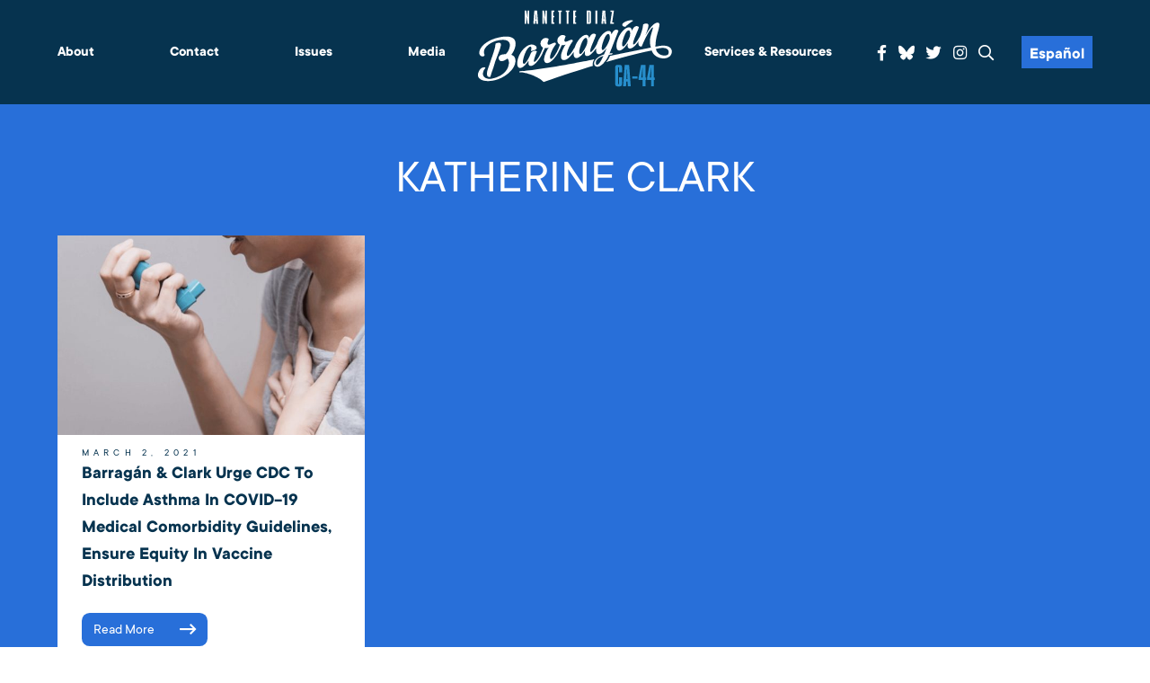

--- FILE ---
content_type: text/html; charset=UTF-8
request_url: https://barragan.house.gov/tag/katherine-clark/
body_size: 10050
content:
<!DOCTYPE html>
<html lang="en-US">
    <head>
        <meta charset="UTF-8">
        <meta name="viewport" content="width=device-width, initial-scale=1"/>
        <link rel="pingback" href="https://barragan.house.gov/xmlrpc.php">
        <title>katherine clark &#8211; Congresswoman Barragan</title>
<meta name='robots' content='max-image-preview:large' />
<link rel='dns-prefetch' href='//challenges.cloudflare.com' />
<link rel="alternate" type="application/rss+xml" title="Congresswoman Barragan &raquo; Feed" href="https://barragan.house.gov/feed/" />
<link rel="alternate" type="application/rss+xml" title="Congresswoman Barragan &raquo; katherine clark Tag Feed" href="https://barragan.house.gov/tag/katherine-clark/feed/" />
<style id='wp-img-auto-sizes-contain-inline-css' type='text/css'>
img:is([sizes=auto i],[sizes^="auto," i]){contain-intrinsic-size:3000px 1500px}
/*# sourceURL=wp-img-auto-sizes-contain-inline-css */
</style>
<link rel='stylesheet' id='sbi_styles-css' href='https://barragan.house.gov/wp-content/plugins/instagram-feed-pro/css/sbi-styles.min.css' type='text/css' media='all' />
<style id='wp-emoji-styles-inline-css' type='text/css'>

	img.wp-smiley, img.emoji {
		display: inline !important;
		border: none !important;
		box-shadow: none !important;
		height: 1em !important;
		width: 1em !important;
		margin: 0 0.07em !important;
		vertical-align: -0.1em !important;
		background: none !important;
		padding: 0 !important;
	}
/*# sourceURL=wp-emoji-styles-inline-css */
</style>
<style id='wp-block-library-inline-css' type='text/css'>
:root{--wp-block-synced-color:#7a00df;--wp-block-synced-color--rgb:122,0,223;--wp-bound-block-color:var(--wp-block-synced-color);--wp-editor-canvas-background:#ddd;--wp-admin-theme-color:#007cba;--wp-admin-theme-color--rgb:0,124,186;--wp-admin-theme-color-darker-10:#006ba1;--wp-admin-theme-color-darker-10--rgb:0,107,160.5;--wp-admin-theme-color-darker-20:#005a87;--wp-admin-theme-color-darker-20--rgb:0,90,135;--wp-admin-border-width-focus:2px}@media (min-resolution:192dpi){:root{--wp-admin-border-width-focus:1.5px}}.wp-element-button{cursor:pointer}:root .has-very-light-gray-background-color{background-color:#eee}:root .has-very-dark-gray-background-color{background-color:#313131}:root .has-very-light-gray-color{color:#eee}:root .has-very-dark-gray-color{color:#313131}:root .has-vivid-green-cyan-to-vivid-cyan-blue-gradient-background{background:linear-gradient(135deg,#00d084,#0693e3)}:root .has-purple-crush-gradient-background{background:linear-gradient(135deg,#34e2e4,#4721fb 50%,#ab1dfe)}:root .has-hazy-dawn-gradient-background{background:linear-gradient(135deg,#faaca8,#dad0ec)}:root .has-subdued-olive-gradient-background{background:linear-gradient(135deg,#fafae1,#67a671)}:root .has-atomic-cream-gradient-background{background:linear-gradient(135deg,#fdd79a,#004a59)}:root .has-nightshade-gradient-background{background:linear-gradient(135deg,#330968,#31cdcf)}:root .has-midnight-gradient-background{background:linear-gradient(135deg,#020381,#2874fc)}:root{--wp--preset--font-size--normal:16px;--wp--preset--font-size--huge:42px}.has-regular-font-size{font-size:1em}.has-larger-font-size{font-size:2.625em}.has-normal-font-size{font-size:var(--wp--preset--font-size--normal)}.has-huge-font-size{font-size:var(--wp--preset--font-size--huge)}.has-text-align-center{text-align:center}.has-text-align-left{text-align:left}.has-text-align-right{text-align:right}.has-fit-text{white-space:nowrap!important}#end-resizable-editor-section{display:none}.aligncenter{clear:both}.items-justified-left{justify-content:flex-start}.items-justified-center{justify-content:center}.items-justified-right{justify-content:flex-end}.items-justified-space-between{justify-content:space-between}.screen-reader-text{border:0;clip-path:inset(50%);height:1px;margin:-1px;overflow:hidden;padding:0;position:absolute;width:1px;word-wrap:normal!important}.screen-reader-text:focus{background-color:#ddd;clip-path:none;color:#444;display:block;font-size:1em;height:auto;left:5px;line-height:normal;padding:15px 23px 14px;text-decoration:none;top:5px;width:auto;z-index:100000}html :where(.has-border-color){border-style:solid}html :where([style*=border-top-color]){border-top-style:solid}html :where([style*=border-right-color]){border-right-style:solid}html :where([style*=border-bottom-color]){border-bottom-style:solid}html :where([style*=border-left-color]){border-left-style:solid}html :where([style*=border-width]){border-style:solid}html :where([style*=border-top-width]){border-top-style:solid}html :where([style*=border-right-width]){border-right-style:solid}html :where([style*=border-bottom-width]){border-bottom-style:solid}html :where([style*=border-left-width]){border-left-style:solid}html :where(img[class*=wp-image-]){height:auto;max-width:100%}:where(figure){margin:0 0 1em}html :where(.is-position-sticky){--wp-admin--admin-bar--position-offset:var(--wp-admin--admin-bar--height,0px)}@media screen and (max-width:600px){html :where(.is-position-sticky){--wp-admin--admin-bar--position-offset:0px}}

/*# sourceURL=wp-block-library-inline-css */
</style><style id='global-styles-inline-css' type='text/css'>
:root{--wp--preset--aspect-ratio--square: 1;--wp--preset--aspect-ratio--4-3: 4/3;--wp--preset--aspect-ratio--3-4: 3/4;--wp--preset--aspect-ratio--3-2: 3/2;--wp--preset--aspect-ratio--2-3: 2/3;--wp--preset--aspect-ratio--16-9: 16/9;--wp--preset--aspect-ratio--9-16: 9/16;--wp--preset--color--black: #000000;--wp--preset--color--cyan-bluish-gray: #abb8c3;--wp--preset--color--white: #ffffff;--wp--preset--color--pale-pink: #f78da7;--wp--preset--color--vivid-red: #cf2e2e;--wp--preset--color--luminous-vivid-orange: #ff6900;--wp--preset--color--luminous-vivid-amber: #fcb900;--wp--preset--color--light-green-cyan: #7bdcb5;--wp--preset--color--vivid-green-cyan: #00d084;--wp--preset--color--pale-cyan-blue: #8ed1fc;--wp--preset--color--vivid-cyan-blue: #0693e3;--wp--preset--color--vivid-purple: #9b51e0;--wp--preset--gradient--vivid-cyan-blue-to-vivid-purple: linear-gradient(135deg,rgb(6,147,227) 0%,rgb(155,81,224) 100%);--wp--preset--gradient--light-green-cyan-to-vivid-green-cyan: linear-gradient(135deg,rgb(122,220,180) 0%,rgb(0,208,130) 100%);--wp--preset--gradient--luminous-vivid-amber-to-luminous-vivid-orange: linear-gradient(135deg,rgb(252,185,0) 0%,rgb(255,105,0) 100%);--wp--preset--gradient--luminous-vivid-orange-to-vivid-red: linear-gradient(135deg,rgb(255,105,0) 0%,rgb(207,46,46) 100%);--wp--preset--gradient--very-light-gray-to-cyan-bluish-gray: linear-gradient(135deg,rgb(238,238,238) 0%,rgb(169,184,195) 100%);--wp--preset--gradient--cool-to-warm-spectrum: linear-gradient(135deg,rgb(74,234,220) 0%,rgb(151,120,209) 20%,rgb(207,42,186) 40%,rgb(238,44,130) 60%,rgb(251,105,98) 80%,rgb(254,248,76) 100%);--wp--preset--gradient--blush-light-purple: linear-gradient(135deg,rgb(255,206,236) 0%,rgb(152,150,240) 100%);--wp--preset--gradient--blush-bordeaux: linear-gradient(135deg,rgb(254,205,165) 0%,rgb(254,45,45) 50%,rgb(107,0,62) 100%);--wp--preset--gradient--luminous-dusk: linear-gradient(135deg,rgb(255,203,112) 0%,rgb(199,81,192) 50%,rgb(65,88,208) 100%);--wp--preset--gradient--pale-ocean: linear-gradient(135deg,rgb(255,245,203) 0%,rgb(182,227,212) 50%,rgb(51,167,181) 100%);--wp--preset--gradient--electric-grass: linear-gradient(135deg,rgb(202,248,128) 0%,rgb(113,206,126) 100%);--wp--preset--gradient--midnight: linear-gradient(135deg,rgb(2,3,129) 0%,rgb(40,116,252) 100%);--wp--preset--font-size--small: 13px;--wp--preset--font-size--medium: 20px;--wp--preset--font-size--large: 36px;--wp--preset--font-size--x-large: 42px;--wp--preset--spacing--20: 0.44rem;--wp--preset--spacing--30: 0.67rem;--wp--preset--spacing--40: 1rem;--wp--preset--spacing--50: 1.5rem;--wp--preset--spacing--60: 2.25rem;--wp--preset--spacing--70: 3.38rem;--wp--preset--spacing--80: 5.06rem;--wp--preset--shadow--natural: 6px 6px 9px rgba(0, 0, 0, 0.2);--wp--preset--shadow--deep: 12px 12px 50px rgba(0, 0, 0, 0.4);--wp--preset--shadow--sharp: 6px 6px 0px rgba(0, 0, 0, 0.2);--wp--preset--shadow--outlined: 6px 6px 0px -3px rgb(255, 255, 255), 6px 6px rgb(0, 0, 0);--wp--preset--shadow--crisp: 6px 6px 0px rgb(0, 0, 0);}:where(.is-layout-flex){gap: 0.5em;}:where(.is-layout-grid){gap: 0.5em;}body .is-layout-flex{display: flex;}.is-layout-flex{flex-wrap: wrap;align-items: center;}.is-layout-flex > :is(*, div){margin: 0;}body .is-layout-grid{display: grid;}.is-layout-grid > :is(*, div){margin: 0;}:where(.wp-block-columns.is-layout-flex){gap: 2em;}:where(.wp-block-columns.is-layout-grid){gap: 2em;}:where(.wp-block-post-template.is-layout-flex){gap: 1.25em;}:where(.wp-block-post-template.is-layout-grid){gap: 1.25em;}.has-black-color{color: var(--wp--preset--color--black) !important;}.has-cyan-bluish-gray-color{color: var(--wp--preset--color--cyan-bluish-gray) !important;}.has-white-color{color: var(--wp--preset--color--white) !important;}.has-pale-pink-color{color: var(--wp--preset--color--pale-pink) !important;}.has-vivid-red-color{color: var(--wp--preset--color--vivid-red) !important;}.has-luminous-vivid-orange-color{color: var(--wp--preset--color--luminous-vivid-orange) !important;}.has-luminous-vivid-amber-color{color: var(--wp--preset--color--luminous-vivid-amber) !important;}.has-light-green-cyan-color{color: var(--wp--preset--color--light-green-cyan) !important;}.has-vivid-green-cyan-color{color: var(--wp--preset--color--vivid-green-cyan) !important;}.has-pale-cyan-blue-color{color: var(--wp--preset--color--pale-cyan-blue) !important;}.has-vivid-cyan-blue-color{color: var(--wp--preset--color--vivid-cyan-blue) !important;}.has-vivid-purple-color{color: var(--wp--preset--color--vivid-purple) !important;}.has-black-background-color{background-color: var(--wp--preset--color--black) !important;}.has-cyan-bluish-gray-background-color{background-color: var(--wp--preset--color--cyan-bluish-gray) !important;}.has-white-background-color{background-color: var(--wp--preset--color--white) !important;}.has-pale-pink-background-color{background-color: var(--wp--preset--color--pale-pink) !important;}.has-vivid-red-background-color{background-color: var(--wp--preset--color--vivid-red) !important;}.has-luminous-vivid-orange-background-color{background-color: var(--wp--preset--color--luminous-vivid-orange) !important;}.has-luminous-vivid-amber-background-color{background-color: var(--wp--preset--color--luminous-vivid-amber) !important;}.has-light-green-cyan-background-color{background-color: var(--wp--preset--color--light-green-cyan) !important;}.has-vivid-green-cyan-background-color{background-color: var(--wp--preset--color--vivid-green-cyan) !important;}.has-pale-cyan-blue-background-color{background-color: var(--wp--preset--color--pale-cyan-blue) !important;}.has-vivid-cyan-blue-background-color{background-color: var(--wp--preset--color--vivid-cyan-blue) !important;}.has-vivid-purple-background-color{background-color: var(--wp--preset--color--vivid-purple) !important;}.has-black-border-color{border-color: var(--wp--preset--color--black) !important;}.has-cyan-bluish-gray-border-color{border-color: var(--wp--preset--color--cyan-bluish-gray) !important;}.has-white-border-color{border-color: var(--wp--preset--color--white) !important;}.has-pale-pink-border-color{border-color: var(--wp--preset--color--pale-pink) !important;}.has-vivid-red-border-color{border-color: var(--wp--preset--color--vivid-red) !important;}.has-luminous-vivid-orange-border-color{border-color: var(--wp--preset--color--luminous-vivid-orange) !important;}.has-luminous-vivid-amber-border-color{border-color: var(--wp--preset--color--luminous-vivid-amber) !important;}.has-light-green-cyan-border-color{border-color: var(--wp--preset--color--light-green-cyan) !important;}.has-vivid-green-cyan-border-color{border-color: var(--wp--preset--color--vivid-green-cyan) !important;}.has-pale-cyan-blue-border-color{border-color: var(--wp--preset--color--pale-cyan-blue) !important;}.has-vivid-cyan-blue-border-color{border-color: var(--wp--preset--color--vivid-cyan-blue) !important;}.has-vivid-purple-border-color{border-color: var(--wp--preset--color--vivid-purple) !important;}.has-vivid-cyan-blue-to-vivid-purple-gradient-background{background: var(--wp--preset--gradient--vivid-cyan-blue-to-vivid-purple) !important;}.has-light-green-cyan-to-vivid-green-cyan-gradient-background{background: var(--wp--preset--gradient--light-green-cyan-to-vivid-green-cyan) !important;}.has-luminous-vivid-amber-to-luminous-vivid-orange-gradient-background{background: var(--wp--preset--gradient--luminous-vivid-amber-to-luminous-vivid-orange) !important;}.has-luminous-vivid-orange-to-vivid-red-gradient-background{background: var(--wp--preset--gradient--luminous-vivid-orange-to-vivid-red) !important;}.has-very-light-gray-to-cyan-bluish-gray-gradient-background{background: var(--wp--preset--gradient--very-light-gray-to-cyan-bluish-gray) !important;}.has-cool-to-warm-spectrum-gradient-background{background: var(--wp--preset--gradient--cool-to-warm-spectrum) !important;}.has-blush-light-purple-gradient-background{background: var(--wp--preset--gradient--blush-light-purple) !important;}.has-blush-bordeaux-gradient-background{background: var(--wp--preset--gradient--blush-bordeaux) !important;}.has-luminous-dusk-gradient-background{background: var(--wp--preset--gradient--luminous-dusk) !important;}.has-pale-ocean-gradient-background{background: var(--wp--preset--gradient--pale-ocean) !important;}.has-electric-grass-gradient-background{background: var(--wp--preset--gradient--electric-grass) !important;}.has-midnight-gradient-background{background: var(--wp--preset--gradient--midnight) !important;}.has-small-font-size{font-size: var(--wp--preset--font-size--small) !important;}.has-medium-font-size{font-size: var(--wp--preset--font-size--medium) !important;}.has-large-font-size{font-size: var(--wp--preset--font-size--large) !important;}.has-x-large-font-size{font-size: var(--wp--preset--font-size--x-large) !important;}
/*# sourceURL=global-styles-inline-css */
</style>

<style id='classic-theme-styles-inline-css' type='text/css'>
/*! This file is auto-generated */
.wp-block-button__link{color:#fff;background-color:#32373c;border-radius:9999px;box-shadow:none;text-decoration:none;padding:calc(.667em + 2px) calc(1.333em + 2px);font-size:1.125em}.wp-block-file__button{background:#32373c;color:#fff;text-decoration:none}
/*# sourceURL=/wp-includes/css/classic-themes.min.css */
</style>
<link rel='stylesheet' id='wp-components-css' href='https://barragan.house.gov/wp-includes/css/dist/components/style.min.css' type='text/css' media='all' />
<link rel='stylesheet' id='wp-preferences-css' href='https://barragan.house.gov/wp-includes/css/dist/preferences/style.min.css' type='text/css' media='all' />
<link rel='stylesheet' id='wp-block-editor-css' href='https://barragan.house.gov/wp-includes/css/dist/block-editor/style.min.css' type='text/css' media='all' />
<link rel='stylesheet' id='popup-maker-block-library-style-css' href='https://barragan.house.gov/wp-content/plugins/popup-maker/dist/packages/block-library-style.css' type='text/css' media='all' />
<link rel='stylesheet' id='contact-form-7-css' href='https://barragan.house.gov/wp-content/plugins/contact-form-7/includes/css/styles.css' type='text/css' media='all' />
<link rel='stylesheet' id='ctf_styles-css' href='https://barragan.house.gov/wp-content/plugins/custom-twitter-feeds-pro/css/ctf-styles.min.css' type='text/css' media='all' />
<link rel='stylesheet' id='main-css' href='https://barragan.house.gov/wp-content/themes/barragan/dist/css/style.min.css' type='text/css' media='all' />
<link rel='stylesheet' id='wp-pagenavi-css' href='https://barragan.house.gov/wp-content/plugins/wp-pagenavi/pagenavi-css.css' type='text/css' media='all' />
<script type="text/javascript" src="https://barragan.house.gov/wp-includes/js/jquery/jquery.min.js" id="jquery-core-js"></script>
<script type="text/javascript" src="https://barragan.house.gov/wp-includes/js/jquery/jquery-migrate.min.js" id="jquery-migrate-js"></script>
<link rel="https://api.w.org/" href="https://barragan.house.gov/wp-json/" /><link rel="alternate" title="JSON" type="application/json" href="https://barragan.house.gov/wp-json/wp/v2/tags/519" /><link rel="EditURI" type="application/rsd+xml" title="RSD" href="https://barragan.house.gov/xmlrpc.php?rsd" />
<meta name="generator" content="WordPress 6.9" />
<link rel="icon" href="https://barragan.house.gov/wp-content/uploads/2021/08/cropped-BarraganLogoWhite-32x32.jpg" sizes="32x32" />
<link rel="icon" href="https://barragan.house.gov/wp-content/uploads/2021/08/cropped-BarraganLogoWhite-192x192.jpg" sizes="192x192" />
<link rel="apple-touch-icon" href="https://barragan.house.gov/wp-content/uploads/2021/08/cropped-BarraganLogoWhite-180x180.jpg" />
<meta name="msapplication-TileImage" content="https://barragan.house.gov/wp-content/uploads/2021/08/cropped-BarraganLogoWhite-270x270.jpg" />
		<style type="text/css" id="wp-custom-css">
			

#follow .wrap>div{
	max-width: 400px;
	margin: 0 auto
}


a:hover img, a:target img, a:focus img{
	opacity:.8;
}

/* Form */
.row {
    margin: 0 -0.5882rem;
}
.row:after {
    content:" ";
    display:table;
    clear:both;
}
.col,
.col-sm-2,
.col-sm-3,
.col-sm-4,
.col-sm-6,
.col-sm-9,
.col-sm-12 {
    float: left;
    position: relative;
    min-height: 1px;
    padding: 0 0.5882rem;
}
.col-sm-2 {
    width: 16.66666667%;
}
.col-sm-3 {
    width: 25%;
}
.col-sm-4 {
    width: 33.33333333%;
}
.col-sm-6 {
    width: 50%;
}
.col-sm-9 {
    width: 75%;
}
.col-sm-12 {
    width: 100%;
}
form p {
    margin-bottom: 0.8824rem;
}
fieldset {
    border: 0;
    padding: 0;
    margin: 1rem 0 0 0;
}
.form-group {
    margin-bottom: 0.8824rem;
}
.form-control {
    display: block;
    width: 100%;
    font-family: 'montserratregular';
    font-size: 1rem;
    color: #06334f;
    text-align: left;
    padding: 0.7059rem;
    border: 1px solid #06334f;
    /*text-transform: uppercase;*/
}
.form-control:focus {
    box-shadow: none;
    outline: 1px solid #06334f;
}
::-webkit-input-placeholder {
    color: #06334f;
}
::-moz-placeholder {
    color: #06334f;
}
:-ms-input-placeholder {
    color: #06334f;
}
:-moz-placeholder {
    color: #06334f;
}
input[type="submit"] {
	border-radius:12px;
    -webkit-appearance: none;
    display: inline-block;
    vertical-align: middle;
    padding: 0.7059rem 1.4118rem;
    background: #06334f;
	color: white;
	font-weight: bold;
    -moz-transition: color 250ms linear, background-color 250ms linear, border-color 250ms linear, opacity 250ms linear;
    -webkit-transition: color 250ms linear, background-color 250ms linear, border-color 250ms linear, opacity 250ms linear;
    transition: color 250ms linear, background-color 250ms linear, border-color 250ms linear, opacity 250ms linear;
}
input[type="submit"]:hover,
input[type="submit"]:focus {
    cursor: pointer;
	color: #06334f;
	background: #01db62;
}

.dark-header .wrap .category-wrap a{
	display: inline-block;
}

.single-post #main .post .content{
	width: calc(100% - 140px);
}

@media screen and (max-width: 1099px){
.single-post #main .post .content{
	width: 100%;
}

.single-post #main .share{
	width: 100%;
}

.single-post #main .share a{
	display: inline-block;
	margin: 5px;
}

.single-post #main .post{
	flex-wrap: wrap;
	flex-direction: column-reverse;
}
}

.has-medium-font-size{
	font-size: 1em !important;
}

.archive #main .dark, .blog #main .dark, .category #main .dark, .search #main .dark, .tag #main .dark{
	padding-top: 3rem;
}

.archive #main .dark h2, .blog #main .dark h2, .category #main .dark h2, .search #main .dark h2, .tag #main .dark h2{
	padding-top: 0;
}

body{
	  --wp--preset--font-size--small: 1.7625rem;
    --wp--preset--font-size--medium: 1.25rem;
    --wp--preset--font-size--large: 2.25rem;
    --wp--preset--font-size--x-large: 2.625rem;
}

.page-template-default #main .container ul{
	padding-left: 1em;
	list-style: disc;
}

.social svg{
	display: block;
	width: 1em;
	transform: translatey(.15em);
}
.social svg path{
	fill:white;
	transition: .3s all;
}
.social a:hover svg path,.social a:focus svg path{
	fill:#01db62;
}


aside .alert-bar{
	display: block;
	text-align: center;
	padding: 5px 10px;
	background-color: #dd0000;
	color: white;
	font-weight: bold;
	font-size: 1.25em;
	text-transform: uppercase;
}


aside a.alert-bar:hover,
aside a.alert-bar:focus{
	background-color: black;
	color: white;
}		</style>
		        <script src="//translate.google.com/translate_a/element.js?cb=googleTranslateElementInit2"></script>
    </head>
    <body class="archive tag tag-katherine-clark tag-519 wp-theme-barragan">
        <a href="#main" class="sr">Skip to Main</a>
                <div class = "page-wrap">
            <div id = "page-content">
                <header id = "header">
					<h1 class="sr">Congresswoman Barragan</h1>
                    <div class = "container">
                        <div class = "logo mobile">
                            <a href = "https://barragan.house.gov">
                                <img src = "https://barragan.house.gov/wp-content/themes/barragan/dist/img/BarraganLogo.svg" alt = "Congresswoman Barragan">
                            </a>
                        </div>
                        <button id = "menu-toggle">
                            <div></div>
                            <span class = "sr">Menu</span>
                        </button>
                        <div id = "menu">
                            <div class = "menu">
                                <ul id="menu-menu-left" class="nav"><li id="menu-item-7570" class="menu-item menu-item-type-post_type menu-item-object-page menu-item-has-children menu-item-7570"><a href="https://barragan.house.gov/about/">About</a>
<ul class="sub-menu">
	<li id="menu-item-7798" class="menu-item menu-item-type-post_type menu-item-object-page menu-item-7798"><a href="https://barragan.house.gov/about/">About Nanette</a></li>
	<li id="menu-item-9896" class="menu-item menu-item-type-post_type menu-item-object-page menu-item-9896"><a href="https://barragan.house.gov/accomplishments-for-ca-44-3/">Accomplishments for CA-44</a></li>
	<li id="menu-item-7631" class="menu-item menu-item-type-post_type menu-item-object-page menu-item-7631"><a href="https://barragan.house.gov/committees-caucuses/">Committees &#038; Caucuses</a></li>
	<li id="menu-item-7638" class="menu-item menu-item-type-post_type menu-item-object-page menu-item-7638"><a href="https://barragan.house.gov/the-44th-district-of-california/">Our District</a></li>
	<li id="menu-item-7571" class="menu-item menu-item-type-post_type menu-item-object-page menu-item-7571"><a href="https://barragan.house.gov/about/voting-record/">Voting Record</a></li>
</ul>
</li>
<li id="menu-item-7652" class="menu-item menu-item-type-post_type menu-item-object-page menu-item-has-children menu-item-7652"><a href="https://barragan.house.gov/contact-me/">Contact</a>
<ul class="sub-menu">
	<li id="menu-item-7858" class="menu-item menu-item-type-post_type menu-item-object-page menu-item-7858"><a href="https://barragan.house.gov/email/">Email</a></li>
	<li id="menu-item-7854" class="menu-item menu-item-type-post_type menu-item-object-page menu-item-7854"><a href="https://barragan.house.gov/offices-call/">Offices | Call</a></li>
	<li id="menu-item-7855" class="menu-item menu-item-type-post_type menu-item-object-page menu-item-7855"><a href="https://barragan.house.gov/request-a-meeting-appearance/">Request a Meeting | Appearance</a></li>
	<li id="menu-item-7653" class="menu-item menu-item-type-post_type menu-item-object-page menu-item-7653"><a href="https://barragan.house.gov/e-newsletter/">Subscribe to E-Newsletter</a></li>
	<li id="menu-item-7875" class="menu-item menu-item-type-post_type menu-item-object-page menu-item-7875"><a href="https://barragan.house.gov/townhalls/">Town Halls</a></li>
	<li id="menu-item-7874" class="menu-item menu-item-type-post_type menu-item-object-page menu-item-7874"><a href="https://barragan.house.gov/upcoming-events/">Upcoming Events</a></li>
	<li id="menu-item-9344" class="menu-item menu-item-type-post_type menu-item-object-page menu-item-9344"><a href="https://barragan.house.gov/website-issue/">Website Issue</a></li>
</ul>
</li>
<li id="menu-item-7565" class="menu-item menu-item-type-post_type menu-item-object-page menu-item-has-children menu-item-7565"><a href="https://barragan.house.gov/issues/">Issues</a>
<ul class="sub-menu">
	<li id="menu-item-7624" class="menu-item menu-item-type-post_type menu-item-object-page menu-item-7624"><a href="https://barragan.house.gov/issues/education-student-loans/">Education &#038; Student Loans</a></li>
	<li id="menu-item-7622" class="menu-item menu-item-type-post_type menu-item-object-page menu-item-7622"><a href="https://barragan.house.gov/issues/environmental-justice-energy/">Environment, Energy and Transportation</a></li>
	<li id="menu-item-7613" class="menu-item menu-item-type-post_type menu-item-object-page menu-item-7613"><a href="https://barragan.house.gov/issues/gun-violence/">Safer Communities</a></li>
	<li id="menu-item-7621" class="menu-item menu-item-type-post_type menu-item-object-page menu-item-7621"><a href="https://barragan.house.gov/issues/healthcare/">Healthcare</a></li>
	<li id="menu-item-7618" class="menu-item menu-item-type-post_type menu-item-object-page menu-item-7618"><a href="https://barragan.house.gov/issues/housing-homeless/">Housing &#038; Homelessness</a></li>
	<li id="menu-item-7623" class="menu-item menu-item-type-post_type menu-item-object-page menu-item-7623"><a href="https://barragan.house.gov/issues/jobs-the-economy/">Jobs &#038; The Economy</a></li>
	<li id="menu-item-7616" class="menu-item menu-item-type-post_type menu-item-object-page menu-item-7616"><a href="https://barragan.house.gov/issues/national-security-foreign-policy/">Homeland &#038; National Security</a></li>
	<li id="menu-item-7617" class="menu-item menu-item-type-post_type menu-item-object-page menu-item-7617"><a href="https://barragan.house.gov/issues/seniors/">Seniors &#038; Veterans</a></li>
</ul>
</li>
<li id="menu-item-7564" class="menu-item menu-item-type-post_type menu-item-object-page current_page_parent menu-item-has-children menu-item-7564"><a href="https://barragan.house.gov/news/">Media</a>
<ul class="sub-menu">
	<li id="menu-item-10454" class="menu-item menu-item-type-taxonomy menu-item-object-category menu-item-10454"><a href="https://barragan.house.gov/category/press-releases/">Press Releases</a></li>
	<li id="menu-item-7626" class="menu-item menu-item-type-taxonomy menu-item-object-category menu-item-7626"><a href="https://barragan.house.gov/category/in-the-news/">In the News</a></li>
	<li id="menu-item-7789" class="menu-item menu-item-type-post_type menu-item-object-page menu-item-7789"><a href="https://barragan.house.gov/photo-gallery/">Photo Gallery</a></li>
	<li id="menu-item-7790" class="menu-item menu-item-type-taxonomy menu-item-object-category menu-item-7790"><a href="https://barragan.house.gov/category/video-es/">Video</a></li>
</ul>
</li>
</ul>                            </div>
                            <div class = "logo">
                                <a href = "https://barragan.house.gov">
                                    <img src = "https://barragan.house.gov/wp-content/themes/barragan/dist/img/BarraganLogo.svg" alt = "Congresswoman Barragan">
                                </a>
                            </div>
                            <div class = "menu">
                                <ul id="menu-menu-right" class="nav"><li id="menu-item-7656" class="menu-item menu-item-type-post_type menu-item-object-page menu-item-has-children menu-item-7656"><a href="https://barragan.house.gov/services-resources/">Services &#038; Resources</a>
<ul class="sub-menu">
	<li id="menu-item-10267" class="menu-item menu-item-type-post_type menu-item-object-page menu-item-10267"><a href="https://barragan.house.gov/services-resources/2025-los-angeles-county-wildfire-resources/">2025 Los Angeles County Wildfire Resources</a></li>
	<li id="menu-item-9865" class="menu-item menu-item-type-post_type menu-item-object-page menu-item-9865"><a href="https://barragan.house.gov/appropriations-requests/">FY 26 Appropriations Requests</a></li>
	<li id="menu-item-9470" class="menu-item menu-item-type-post_type menu-item-object-page menu-item-9470"><a href="https://barragan.house.gov/community-project-funding/">FY26 COMMUNITY PROJECT FUNDING REQUESTS</a></li>
	<li id="menu-item-9717" class="menu-item menu-item-type-post_type menu-item-object-page menu-item-9717"><a href="https://barragan.house.gov/guidance-for-american-citizens-in-israel/">Guidance for American Citizens in Israel</a></li>
	<li id="menu-item-7657" class="menu-item menu-item-type-post_type menu-item-object-page menu-item-7657"><a href="https://barragan.house.gov/help-with-a-federal-agency/">Help With A Federal Agency</a></li>
	<li id="menu-item-7686" class="menu-item menu-item-type-post_type menu-item-object-page menu-item-7686"><a href="https://barragan.house.gov/visit-washington-d-c/">Visit Washington D.C.</a></li>
	<li id="menu-item-7680" class="menu-item menu-item-type-post_type menu-item-object-page menu-item-7680"><a href="https://barragan.house.gov/internships/">Intern with the Office of Congresswoman Barragán</a></li>
	<li id="menu-item-7677" class="menu-item menu-item-type-post_type menu-item-object-page menu-item-7677"><a href="https://barragan.house.gov/flag-requests/">Flag Requests</a></li>
	<li id="menu-item-7681" class="menu-item menu-item-type-post_type menu-item-object-page menu-item-has-children menu-item-7681"><a href="https://barragan.house.gov/service-academy-nominations/">Service Academy Nominations</a>
	<ul class="sub-menu">
		<li id="menu-item-9891" class="menu-item menu-item-type-post_type menu-item-object-page menu-item-9891"><a href="https://barragan.house.gov/services-resources/service-academy-summer-program-information/">Service Academy Summer Program Information</a></li>
	</ul>
</li>
	<li id="menu-item-7682" class="menu-item menu-item-type-post_type menu-item-object-page menu-item-7682"><a href="https://barragan.house.gov/federal-grants/">Federal Grants</a></li>
	<li id="menu-item-9723" class="menu-item menu-item-type-post_type menu-item-object-page menu-item-9723"><a href="https://barragan.house.gov/inflation-reduction-act-how-you-can-cut-costs-and-carbon-emissions-with-the-new-climate-bill/">Inflation Reduction Act: How You Can Cut Costs &#038; Carbon Emissions with the New Climate Bill</a></li>
	<li id="menu-item-10848" class="menu-item menu-item-type-post_type menu-item-object-page menu-item-has-children menu-item-10848"><a href="https://barragan.house.gov/how-cuts-to-health-care-will-impact-you/">How Cuts to Health Care Will Impact You</a>
	<ul class="sub-menu">
		<li id="menu-item-10849" class="menu-item menu-item-type-post_type menu-item-object-page menu-item-10849"><a href="https://barragan.house.gov/tell-us-about-your-health-care-story/">Tell Us Your Health Care Story</a></li>
	</ul>
</li>
</ul>
</li>
</ul>                                <ul class = 'social'>
                                    <li><a href = 'https://www.facebook.com/CongresswomanBarragan' target = '_blank' rel="noopener noreferrer"><span class = 'sr'>Facebook</span><i class = 'fab fa-facebook-f'></i></a></li>
									<li><a href = 'https://bsky.app/profile/repbarragan.bsky.social' target = '_blank' rel="noopener noreferrer"><span class = 'sr'>Bluesky</span>
										<svg xmlns="http://www.w3.org/2000/svg" viewBox="0 0 512 512">><path d="M111.8 62.2C170.2 105.9 233 194.7 256 242.4c23-47.6 85.8-136.4 144.2-180.2c42.1-31.6 110.3-56 110.3 21.8c0 15.5-8.9 130.5-14.1 149.2C478.2 298 412 314.6 353.1 304.5c102.9 17.5 129.1 75.5 72.5 133.5c-107.4 110.2-154.3-27.6-166.3-62.9l0 0c-1.7-4.9-2.6-7.8-3.3-7.8s-1.6 3-3.3 7.8l0 0c-12 35.3-59 173.1-166.3 62.9c-56.5-58-30.4-116 72.5-133.5C100 314.6 33.8 298 15.7 233.1C10.4 214.4 1.5 99.4 1.5 83.9c0-77.8 68.2-53.4 110.3-21.8z"/></svg>
									</a></li>
                                    <li><a href = 'http://twitter.com/repbarragan' target = '_blank' rel="noopener noreferrer"><span class = 'sr'>Twitter</span><i class = 'fab fa-twitter'></i></a></li>
                                    <li><a href = 'http://instagram.com/repbarragan' target = '_blank' rel="noopener noreferrer"><span class = 'sr'>Instagram</span><i class = 'fab fa-instagram'></i></a></li>
                                    <li><a href = 'https://barragan.house.gov/search/'><span class = 'sr'>Search</span><i class = 'far fa-search'></i></a></li>
                                    <li>
                                        <a href = "#" class="translate-btn notranslate" data-lang="es">Español</a>
                                        <a href = "#" class="translate-btn notranslate" data-lang="en">English</a>
                                    </li>
                                </ul>
                            </div>
                        </div>
                        <!-- <button class = "menu-toggle"><i class = "fal fa-bars"></i><span class = "sr">Menu</span></button> -->
                    </div>
                </header><main id="main">
	<div class = "dark">
		<div class = "container">
						<h2>katherine clark</h2>
			
					<div class = "post">
			<div class = "thumb">
			<img width="570" height="370" src="https://barragan.house.gov/wp-content/uploads/2021/03/asthma-570x370.jpg" class="attachment-news-thumb size-news-thumb wp-post-image" alt="" decoding="async" fetchpriority="high" />			</div>
			<div class = "info">
				<p class = "date">March 2, 2021</p>
				<h2>Barragán &#038; Clark Urge CDC to Include Asthma in COVID-19 Medical Comorbidity Guidelines, Ensure Equity in Vaccine Distribution</h2>
				<a href = "https://barragan.house.gov/2021/03/02/barragan-clark-urge-cdc-to-include-asthma-in-covid-19-medical-comorbidity-guidelines-ensure-equity-in-vaccine-distribution/" class = "btn"><span>Read More</span> <span class="sr">Barragán &#038; Clark Urge CDC to Include Asthma in COVID-19 Medical Comorbidity Guidelines, Ensure Equity in Vaccine Distribution</span> <i class = "far fa-long-arrow-right"></i></a>
			</div>
		</div>

					</div></div>
			<div class = "container">
						
		</div>
</main>

    </div>
    <footer id = "footer">
        <div class="container">
            <div class = "signup">
                <p>Stay up-to-date on District 44's latest news, updates and more!</p>
                <a href = "https://barragan.house.gov/e-newsletter/" class = "btn">Sign Up</a>
            </div>
            <div class = "content">
                <img src = "https://barragan.house.gov/wp-content/themes/barragan/dist/img/BarraganLogoWhite.svg" alt = "" class = "logo">
                <div class = "offices">
										<p>
                        <b>Washington D.C. Office</b><br>
                        2312 Rayburn House Office Building<br />
Washington, DC 20515<br />
Phone: (202) 225-8220                    </p>	
										<p>
                        <b>Long Beach Office</b><br>
                        4201 Long Beach Blvd,<br />
Suite 422<br />
Long Beach, CA 90807<br />
Phone: (310) 831-1799<br />
                    </p>	
										<p>
                        <b>South Gate City Hall Office</b><br>
                        8650 California Ave<br />
South Gate, CA 90280<br />
Phone: (310) 831-1799                    </p>	
										<p>
                        <b>Carson City Hall Office</b><br>
                        701 E. Carson St<br />
Carson, CA 90745<br />
Phone: (310) 831-1799                    </p>	
										<p>
                        <b>San Pedro Office (Coming Soon!)</b><br>
                        638 S. Beacon St <br />
San Pedro, CA 90731<br />
Phone: (310) 831-1799                    </p>	
					                    <p></p>
                </div>
            </div>
            <div class = "footer-wrap">
                <img src = "https://barragan.house.gov/wp-content/themes/barragan/dist/img/house-seal.png" alt = "US House of Representaives">
                <ul class = 'social'>
                    <li><a href = 'https://www.facebook.com/CongresswomanBarragan' target = '_blank' rel="noopener noreferrer"><span class = 'sr'>Facebook</span><i class = 'fab fa-facebook-f'></i></a></li>
					<li><a href = 'https://bsky.app/profile/repbarragan.bsky.social' target = '_blank' rel="noopener noreferrer"><span class = 'sr'>Bluesky</span>
						<svg xmlns="http://www.w3.org/2000/svg" viewBox="0 0 512 512">><path d="M111.8 62.2C170.2 105.9 233 194.7 256 242.4c23-47.6 85.8-136.4 144.2-180.2c42.1-31.6 110.3-56 110.3 21.8c0 15.5-8.9 130.5-14.1 149.2C478.2 298 412 314.6 353.1 304.5c102.9 17.5 129.1 75.5 72.5 133.5c-107.4 110.2-154.3-27.6-166.3-62.9l0 0c-1.7-4.9-2.6-7.8-3.3-7.8s-1.6 3-3.3 7.8l0 0c-12 35.3-59 173.1-166.3 62.9c-56.5-58-30.4-116 72.5-133.5C100 314.6 33.8 298 15.7 233.1C10.4 214.4 1.5 99.4 1.5 83.9c0-77.8 68.2-53.4 110.3-21.8z"/></svg>
					</a></li>
                    <li><a href = 'http://twitter.com/repbarragan' target = '_blank' rel="noopener noreferrer"><span class = 'sr'>Twitter</span><i class = 'fab fa-twitter'></i></a></li>
                    <li><a href = 'http://instagram.com/repbarragan' target = '_blank' rel="noopener noreferrer"><span class = 'sr'>Instagram</span><i class = 'fab fa-instagram'></i></a></li>
                </ul>
            </div>
        </div>
    </footer>
</div>
<div class="translate-wrap" role="complementary" aria-label="Translate">
    <div class="gtranslate-widget">
        <div class="gtranslate_wrapper" id="gt-wrapper-54753618"></div>    </div>
    </div>
<script type="speculationrules">
{"prefetch":[{"source":"document","where":{"and":[{"href_matches":"/*"},{"not":{"href_matches":["/wp-*.php","/wp-admin/*","/wp-content/uploads/*","/wp-content/*","/wp-content/plugins/*","/wp-content/themes/barragan/*","/*\\?(.+)"]}},{"not":{"selector_matches":"a[rel~=\"nofollow\"]"}},{"not":{"selector_matches":".no-prefetch, .no-prefetch a"}}]},"eagerness":"conservative"}]}
</script>
<!--                                                                                                                                                                                                                                                                                                                                                                                                                                                                                                                                                                                           --><!-- Custom Feeds for Instagram JS -->
<script type="text/javascript">
var sbiajaxurl = "https://barragan.house.gov/wp-admin/admin-ajax.php";

</script>
<script type="text/javascript" src="https://barragan.house.gov/wp-includes/js/dist/hooks.min.js" id="wp-hooks-js"></script>
<script type="text/javascript" src="https://barragan.house.gov/wp-includes/js/dist/i18n.min.js" id="wp-i18n-js"></script>
<script type="text/javascript" id="wp-i18n-js-after">
/* <![CDATA[ */
wp.i18n.setLocaleData( { 'text direction\u0004ltr': [ 'ltr' ] } );
//# sourceURL=wp-i18n-js-after
/* ]]> */
</script>
<script type="text/javascript" src="https://barragan.house.gov/wp-content/plugins/contact-form-7/includes/swv/js/index.js" id="swv-js"></script>
<script type="text/javascript" id="contact-form-7-js-before">
/* <![CDATA[ */
var wpcf7 = {
    "api": {
        "root": "https:\/\/barragan.house.gov\/wp-json\/",
        "namespace": "contact-form-7\/v1"
    }
};
//# sourceURL=contact-form-7-js-before
/* ]]> */
</script>
<script type="text/javascript" src="https://barragan.house.gov/wp-content/plugins/contact-form-7/includes/js/index.js" id="contact-form-7-js"></script>
<script type="text/javascript" src="https://challenges.cloudflare.com/turnstile/v0/api.js" id="cloudflare-turnstile-js" data-wp-strategy="async"></script>
<script type="text/javascript" id="cloudflare-turnstile-js-after">
/* <![CDATA[ */
document.addEventListener( 'wpcf7submit', e => turnstile.reset() );
//# sourceURL=cloudflare-turnstile-js-after
/* ]]> */
</script>
<script type="text/javascript" src="https://barragan.house.gov/wp-content/themes/barragan/dist/js/bundle.min.js" id="main-js"></script>
<script type="text/javascript" id="gt_widget_script_54753618-js-before">
/* <![CDATA[ */
window.gtranslateSettings = /* document.write */ window.gtranslateSettings || {};window.gtranslateSettings['54753618'] = {"default_language":"en","languages":["en","es"],"url_structure":"none","wrapper_selector":"#gt-wrapper-54753618","horizontal_position":"inline","flags_location":"\/wp-content\/plugins\/gtranslate\/flags\/"};
//# sourceURL=gt_widget_script_54753618-js-before
/* ]]> */
</script><script src="https://barragan.house.gov/wp-content/plugins/gtranslate/js/lc.js" data-no-optimize="1" data-no-minify="1" data-gt-orig-url="/tag/katherine-clark/" data-gt-orig-domain="barragan.house.gov" data-gt-widget-id="54753618" defer></script><script id="wp-emoji-settings" type="application/json">
{"baseUrl":"https://s.w.org/images/core/emoji/17.0.2/72x72/","ext":".png","svgUrl":"https://s.w.org/images/core/emoji/17.0.2/svg/","svgExt":".svg","source":{"concatemoji":"https://barragan.house.gov/wp-includes/js/wp-emoji-release.min.js"}}
</script>
<script type="module">
/* <![CDATA[ */
/*! This file is auto-generated */
const a=JSON.parse(document.getElementById("wp-emoji-settings").textContent),o=(window._wpemojiSettings=a,"wpEmojiSettingsSupports"),s=["flag","emoji"];function i(e){try{var t={supportTests:e,timestamp:(new Date).valueOf()};sessionStorage.setItem(o,JSON.stringify(t))}catch(e){}}function c(e,t,n){e.clearRect(0,0,e.canvas.width,e.canvas.height),e.fillText(t,0,0);t=new Uint32Array(e.getImageData(0,0,e.canvas.width,e.canvas.height).data);e.clearRect(0,0,e.canvas.width,e.canvas.height),e.fillText(n,0,0);const a=new Uint32Array(e.getImageData(0,0,e.canvas.width,e.canvas.height).data);return t.every((e,t)=>e===a[t])}function p(e,t){e.clearRect(0,0,e.canvas.width,e.canvas.height),e.fillText(t,0,0);var n=e.getImageData(16,16,1,1);for(let e=0;e<n.data.length;e++)if(0!==n.data[e])return!1;return!0}function u(e,t,n,a){switch(t){case"flag":return n(e,"\ud83c\udff3\ufe0f\u200d\u26a7\ufe0f","\ud83c\udff3\ufe0f\u200b\u26a7\ufe0f")?!1:!n(e,"\ud83c\udde8\ud83c\uddf6","\ud83c\udde8\u200b\ud83c\uddf6")&&!n(e,"\ud83c\udff4\udb40\udc67\udb40\udc62\udb40\udc65\udb40\udc6e\udb40\udc67\udb40\udc7f","\ud83c\udff4\u200b\udb40\udc67\u200b\udb40\udc62\u200b\udb40\udc65\u200b\udb40\udc6e\u200b\udb40\udc67\u200b\udb40\udc7f");case"emoji":return!a(e,"\ud83e\u1fac8")}return!1}function f(e,t,n,a){let r;const o=(r="undefined"!=typeof WorkerGlobalScope&&self instanceof WorkerGlobalScope?new OffscreenCanvas(300,150):document.createElement("canvas")).getContext("2d",{willReadFrequently:!0}),s=(o.textBaseline="top",o.font="600 32px Arial",{});return e.forEach(e=>{s[e]=t(o,e,n,a)}),s}function r(e){var t=document.createElement("script");t.src=e,t.defer=!0,document.head.appendChild(t)}a.supports={everything:!0,everythingExceptFlag:!0},new Promise(t=>{let n=function(){try{var e=JSON.parse(sessionStorage.getItem(o));if("object"==typeof e&&"number"==typeof e.timestamp&&(new Date).valueOf()<e.timestamp+604800&&"object"==typeof e.supportTests)return e.supportTests}catch(e){}return null}();if(!n){if("undefined"!=typeof Worker&&"undefined"!=typeof OffscreenCanvas&&"undefined"!=typeof URL&&URL.createObjectURL&&"undefined"!=typeof Blob)try{var e="postMessage("+f.toString()+"("+[JSON.stringify(s),u.toString(),c.toString(),p.toString()].join(",")+"));",a=new Blob([e],{type:"text/javascript"});const r=new Worker(URL.createObjectURL(a),{name:"wpTestEmojiSupports"});return void(r.onmessage=e=>{i(n=e.data),r.terminate(),t(n)})}catch(e){}i(n=f(s,u,c,p))}t(n)}).then(e=>{for(const n in e)a.supports[n]=e[n],a.supports.everything=a.supports.everything&&a.supports[n],"flag"!==n&&(a.supports.everythingExceptFlag=a.supports.everythingExceptFlag&&a.supports[n]);var t;a.supports.everythingExceptFlag=a.supports.everythingExceptFlag&&!a.supports.flag,a.supports.everything||((t=a.source||{}).concatemoji?r(t.concatemoji):t.wpemoji&&t.twemoji&&(r(t.twemoji),r(t.wpemoji)))});
//# sourceURL=https://barragan.house.gov/wp-includes/js/wp-emoji-loader.min.js
/* ]]> */
</script>
 
</body>
</html>

--- FILE ---
content_type: image/svg+xml
request_url: https://barragan.house.gov/wp-content/themes/barragan/dist/img/BarraganLogo.svg
body_size: 3384
content:
<?xml version="1.0" encoding="utf-8"?>
<!-- Generator: Adobe Illustrator 24.0.3, SVG Export Plug-In . SVG Version: 6.00 Build 0)  -->
<svg version="1.1" id="Layer_1" xmlns="http://www.w3.org/2000/svg" xmlns:xlink="http://www.w3.org/1999/xlink" x="0px" y="0px"
	 viewBox="0 0 637.12 255.63" style="enable-background:new 0 0 637.12 255.63;" xml:space="preserve">
<style type="text/css">
	.st0{fill:#FFFFFF;}
	.st1{fill:#278ECC;}
</style>
<g>
	<g>
		<path class="st0" d="M77.06,88.52c-58.16,10.25-78.77,47.45-66.8,59.97c2.33,2.91,5.98,3.6,9.97,2.89
			c4.65-0.82,4.32-4.42,3.99-5.36c-9.97-19.84,17.61-41.99,46.2-47.03c29.91-5.27,39.88,5.6,34.9,24.42
			c-2.33,9.38-7.31,16.24-11.96,20.72c-3.66,0.31-7.64,0.68-11.63,1.39c-17.61,3.11-13.63,24.01,0.33,21.54
			c4.99-0.88,10.97-3.93,16.62-8.58c3.66,4.01,5.98,10.25,4.32,19.51c-3.99,24.97-28.25,41.54-56.17,46.46
			c-13.63,2.4-27.92-3.72-27.92-15.68c0-6.98,3.99-15.33,8.31-19.41c0.66-3.44-12.3-4.15-19.28,7.05
			c-5.32,8.58-7.98,19.69-0.66,26.7c7.98,8.23,23.6,11.13,44.53,7.44c32.57-5.74,68.13-31.62,72.45-58.97
			c2.33-14.04-2.99-22.07-12.96-25.3c5.98-7.7,10.97-17.22,12.96-27.54C129.9,91.16,109.29,82.83,77.06,88.52z"/>
		<path class="st0" d="M42.16,218.63c2.33-0.41-0.33,0.06,9.97-27.68c0.66-1.11,6.98-23.5,7.64-24.61c1.99-5,12.3-32.74,13.96-37.02
			c3.66-11.28,5.32-19.22,1.33-21.17c-5.98-2.93-15.29,1.37-15.29,2.36c-0.33,6.04-1,11.81-4.99,24.14
			c-1.33,4.56-15.95,47.68-18.28,54.07C29.53,206.9,30.2,220.74,42.16,218.63z"/>
		<path class="st0" d="M428.33,146.55c2.33-0.41,4.65-0.49,6.98-0.57c2.66-0.14,9.31-4.63,2.33-4.4l-7.31,0.29
			c4.99-11.18,10.3-25.75,15.95-40.04c8.31-21.07,12.96-32.2,12.96-33.19c0-1.99-7.64-8.29-15.95,0.49
			c-2.66,3.13-4.65,6.47-6.98,11.2c0-5.32-1.33-9.4-4.98-11.09c-12.62-4.75-33.86,15.58-42.18,43.25c-0.5,0.64-0.97,1.31-1.35,1.98
			c-6.65,12.14-13.96,22.07-18.28,22.83c-2.99,0.53-2.99-5.79,3.66-22.58c8.64-20.8,13.29-32.26,13.29-33.25
			c0-1.99-7.98-8.23-16.28,0.54c-2.66,3.13-4.65,6.47-6.65,11.47c0-5.65-1.33-9.74-5.32-11.36c-12.4-4.67-33.12,14.89-41.42,41.78
			c-1.05,1.05-2.06,2.31-2.78,3.56c-4.65,8.46-9.64,16.32-15.29,20.97c-5.32,4.59-10.97,0.94-2.66-20.14
			c7.31-18.24,14.96-24.9,14.96-26.57c0-4.99-3.66-6-11.96-1.88c-9.64,5.02-15.29,5.69-15.29-0.63c0-3.66,3.32-10.89,3.66-12.28
			c1-1.51-4.65-7.16-14.62-4.07c-6.65,2.5-14.29,11.49-11.3,21.6c1.33,4.42,4.32,7.55,7.64,8.95c-2.8,7.97-6.48,16.97-9.67,23.2
			c-0.1,0.17-0.21,0.33-0.3,0.5c-4.65,8.46-9.64,16.32-15.29,20.97c-5.32,4.59-10.97,0.94-2.66-20.14
			c7.31-18.24,14.96-24.9,14.96-26.57c0-4.99-3.66-6-11.96-1.88c-9.64,5.02-15.29,5.69-15.29-0.63c0-3.66,3.32-10.89,3.66-12.28
			c1-1.51-4.65-7.16-14.62-4.07c-6.65,2.5-14.29,11.49-11.3,21.6c1.33,4.42,4.32,7.55,7.64,8.95c-2.99,8.5-6.98,18.18-10.3,24.42
			c-0.45,0.85-0.83,1.67-1.15,2.45c-6.13,10.63-12.53,18.91-16.47,19.6c-2.99,0.53-2.66-5.51,3.66-22.58
			c2.66-7.45,4.32-10.07,4.32-11.06c0-1.99-9.64-5.61-17.28,2.05c-1.33,1.56-2.33,2.74-2.99,4.85c-2.99,7.51-8.97,22.19-17.61,31.02
			c-5.65,5.32-11.3,1.66-4.65-20.12c5.65-18.94,13.96-32.7,20.61-33.88c5.32-0.94,4.32,8.21,2.33,13.88
			c-0.66,1.11,18.94-2.34,18.94-9.32c0-7.31-9.97-12.86-20.94-10.93c-12.63,2.23-32.57,20.37-39.55,44.2
			c-5.65,18.28-2.99,36.09,10.97,30.97c7.98-3.07,16.62-12.9,23.26-23.38c-1.99,11.32,0,18.94,8.97,17.36
			c11.96-2.11,26.92-23.03,33.9-36.22c0.62-1.26,1.04-2.28,1.3-3.1c2.99-5.61,5.94-12.12,8.67-18.6c4.99,0.78,9.64-0.37,12.63-2.23
			c0,0-5.32,7.25-10.3,19.43c-7.64,17.97-7.31,33.86,7.64,31.22c12.96-2.29,28.25-23.92,34.56-36.34c0.28-0.54,0.52-1.03,0.73-1.49
			c3.3-5.96,6.57-13.14,9.57-20.27c4.99,0.78,9.64-0.37,12.63-2.23c0,0-5.32,7.25-10.3,19.43c-7.64,17.96-7.31,33.86,7.64,31.22
			c9.91-1.75,21.18-14.81,28.76-26.41c-1.47,13.29,2.54,23.31,13.45,19.3c8.31-3.13,16.95-13.29,23.6-23.77
			c-2.33,11.71-0.66,19.39,8.64,17.75c8.89-1.57,19.43-13.52,27.12-24.97c-1.06,12.69,2.83,22.04,13.42,18.15
			c7.31-2.62,14.95-10.61,20.94-19.64c-2.66,7.78-5.65,15.29-8.64,21.46c-21.27,6.41-32.24,19.64-32.24,29.61
			c0,6.65,5.32,11.69,12.96,10.34c7.98-1.41,18.28-9.2,29.25-26.76C424.01,155.62,426.34,151.23,428.33,146.55z M357.88,108.13v0.66
			c-0.33,1.39-1,2.5-1.33,4.22c-3.66,9.29-9.64,20.98-16.95,28.58c-5.65,5.32-11.3,1.66-4.65-20.12
			c5.65-18.94,12.96-30.87,18.94-29.93C358.54,92.06,358.54,99.7,357.88,108.13z M406.06,159.45c-6.31,12.41-11.3,18.61-15.62,19.7
			c-2.66,0.47-4.65-2.17-4.65-6.49c-0.33-6.92,6.65-17.12,24.59-22.62C408.72,153.67,407.39,156.89,406.06,159.45z M412.38,128.76
			c-5.32,5.26-10.97,1.6-4.32-20.18c5.65-18.94,12.63-30.81,18.61-29.87c4.65,0.51,4.65,7.82,4.32,16.19
			c-0.66,1.78-1.33,3.56-1.66,5.28C425.67,109.8,420.02,121.1,412.38,128.76z"/>
		<path class="st0" d="M376.39,171.64c1.28-7.22,5.12-10.76,5.12-10.76s-170.94,34.95-241.68,38.87c-3.98,0.7-3.13,4.54-0.28,4.03
			c21.91-1.3,68.3,19.26,76.55,31.46c65.31-22.61,116.03-39.15,160.43-52.6C375.25,178.44,375.66,175.77,376.39,171.64z"/>
		<path class="st0" d="M592.28,117.69l-12.59,2.37c-0.32-12.4,2.1-28.72,6.17-42.49c7.64-26.27,10.3-38.04-1.66-35.93
			c-10.97,1.93-25.59,20.46-37.89,42.57c0.66-1.45,1-2.5,1.33-2.89c7.31-18.24,12.3-33.08,6.98-35.79
			c-5.98-2.93-15.29,1.37-15.29,2.36c-0.33,7.95-1.64,15.77-10.37,39.38c-0.72,0.84-1.39,1.75-1.92,2.67
			c-6.65,12.14-13.96,22.07-18.28,22.83c-2.99,0.53-2.99-5.79,3.66-22.58c8.64-20.8,13.29-32.25,13.29-33.25
			c0-1.99-7.98-8.23-16.29,0.55c-2.66,3.13-4.65,6.47-6.65,11.47c0-5.65-1.33-9.74-5.32-11.36c-12.63-4.75-33.9,15.62-41.88,43.28
			c-5.65,18.28-2.99,36.09,10.97,30.97c8.31-3.13,16.95-13.29,23.6-23.77c-2.33,11.71-0.66,19.39,8.64,17.75
			c8.41-1.48,18.3-12.26,25.86-23.12c-1.58,10.81,1.21,18.01,9.7,16.52c1-0.18,1-0.51,1.33-2.23c0.33-0.06,0.66-0.45,0.66-0.78
			C548.3,86.85,563.59,60.56,570.57,57c3.32-1.58-1.99,9.66-7.31,31.53c-2.74,10.88-2.09,23.47,1.53,34.38
			c-25.68,5.25-86.52,17.35-131.29,26.75c-0.8,0.17-0.8,0.17-1.59,0.33c0,0-5.61,13.8-12.21,19.95c0,0,95.35-27.76,147.7-37.52
			c8.7,28.95,56.47,35.75,64.73,9.25C636.1,128.46,626.43,111.67,592.28,117.69z M497.13,83.57v0.66c-0.33,1.39-1,2.5-1.33,4.22
			c-3.65,9.29-9.64,20.98-16.95,28.58c-5.65,5.32-11.3,1.66-4.65-20.12c5.65-18.94,12.96-30.87,18.94-29.93
			C497.79,67.5,497.79,75.15,497.13,83.57z M621.31,144.16c-5.98,8.74-35.25,6.5-40.37-16.78c12.66-3.09,25.95-5.05,33.9-1.52
			C622.77,129.4,624.72,138.44,621.31,144.16z"/>
		<path class="st0" d="M482.61,55.1c0.61-0.79,1.04-2.41,9.97-9.52c4.56-3.14,8.82-6.43,12.77-8.78c3.65-2.51-0.95-3.1-6.16-2.91
			c-11.52,0.17-26.88,7.95-27.38,13.98C470.99,54.85,482.11,55.2,482.61,55.1z"/>
	</g>
</g>
<g>
	<path class="st0" d="M159.96,2.08l3.85,21.21h0.43l-0.22-21.21h5.26v43.43h-5.05l-3.96-23.08h-0.43l0.33,23.08h-5.26V2.08H159.96z"
		/>
	<path class="st0" d="M195.06,2.13l3.31,43.38h-6.02l-0.43-9.88h-2.66l-0.38,9.88h-6.08l3.31-43.38
		C186.11,2.13,195.06,2.13,195.06,2.13z M189.47,31.04h2.28L190.66,8.6h-0.16L189.47,31.04z"/>
	<path class="st0" d="M217.46,2.08l3.85,21.21h0.43l-0.22-21.21h5.26v43.43h-5.05l-3.96-23.08h-0.43l0.33,23.08h-5.26V2.08H217.46z"
		/>
	<path class="st0" d="M250.88,2.13v4.54h-3.58v12.77h3.58v4.59h-3.58v16.88h3.58v4.59h-9.6V2.13H250.88z"/>
	<path class="st0" d="M275.18,2.13v4.54h-2.77v38.84h-6.02V6.68h-2.77V2.13H275.18z"/>
	<path class="st0" d="M299.64,2.13v4.54h-2.77v38.84h-6.02V6.68h-2.77V2.13H299.64z"/>
	<path class="st0" d="M322.21,2.13v4.54h-3.58v12.77h3.58v4.59h-3.58v16.88h3.58v4.59h-9.6V2.13H322.21z"/>
	<path class="st0" d="M363.98,2.13c5.64,0,6.08,2.08,6.08,8.71V36.8c0,6.62-0.43,8.71-6.08,8.71H356V2.13H363.98z M362.03,40.92
		c0.16,0,0.32,0,0.43,0c1.52,0,1.57-0.53,1.57-2.19c0-0.05,0-0.16,0-0.27V9.19c0-0.11,0-0.21,0-0.27c0-1.66-0.05-2.24-1.57-2.24
		c-0.16,0-0.27,0-0.43,0V40.92z"/>
	<path class="st0" d="M390.56,2.13v43.38h-6.02V2.13H390.56z"/>
	<path class="st0" d="M416.33,2.13l3.31,43.38h-6.02l-0.43-9.88h-2.66l-0.38,9.88h-6.08l3.31-43.38
		C407.38,2.13,416.33,2.13,416.33,2.13z M410.74,31.04h2.28L411.94,8.6h-0.16L410.74,31.04z"/>
	<path class="st0" d="M444.1,2.13v4.54l-5.15,34.03h5.15v4.81h-11.07V40.7l5.15-34.03h-4.5V2.13H444.1z"/>
</g>
<g>
	<path class="st1" d="M471.27,203.3h-9.7v-14.2c0-1.63-0.35-2.49-1.57-2.49c-1.31,0-1.66,0.86-1.66,2.49v50.67
		c0,1.63,0.35,2.58,1.66,2.58c1.22,0,1.57-0.95,1.57-2.58v-19.96h9.7v16.52c0,10.49-0.7,13.33-11.01,13.33
		c-10.83,0-11.62-2.41-11.62-13.33v-43.79c0-10.75,0.88-13.33,11.36-13.33c10.48,0,11.27,2.58,11.27,13.33L471.27,203.3
		L471.27,203.3z"/>
	<path class="st1" d="M494.07,179.47l5.33,69.85h-9.69l-0.7-15.92h-4.28l-0.61,15.92h-9.78l5.33-69.85H494.07z M485.07,226.01h3.67
		l-1.75-36.13h-0.26L485.07,226.01z"/>
	<path class="st1" d="M521.32,216.72v7.4h-17.03v-7.4H521.32z"/>
	<path class="st1" d="M547,179.47v41.38h2.53v7.4H547v21.08h-9.35v-21.08H524.9v-7.4l7.6-41.38H547z M533.72,220.85h4.37v-32.09
		h-0.44L533.72,220.85z"/>
	<path class="st1" d="M574.68,179.47v41.38h2.53v7.4h-2.53v21.08h-9.35v-21.08h-12.75v-7.4l7.6-41.38H574.68z M561.41,220.85h4.37
		v-32.09h-0.44L561.41,220.85z"/>
</g>
</svg>
